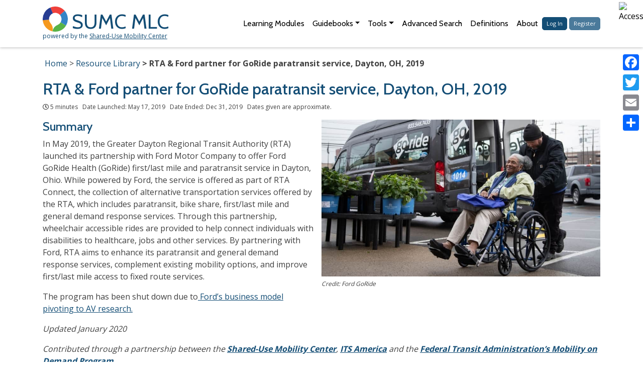

--- FILE ---
content_type: text/html; charset=UTF-8
request_url: https://learn.sharedusemobilitycenter.org/overview/rta-ford-partner-for-goride-paratransit-service-dayton-oh-2019/
body_size: 11187
content:
<!DOCTYPE html>
<html lang="en">
<head>

<meta charset="UTF-8">
<meta name="viewport" content="width=device-width, initial-scale=1" />

<!-- our own awesomesauce -->
<script>
var TEMPLATE_URL_BASE = "https:\/\/learn.sharedusemobilitycenter.org\/wp-content\/themes\/learningcenter";
</script>
<!-- load the JS/CSS for this page -->

<meta name='robots' content='index, follow, max-image-preview:large, max-snippet:-1, max-video-preview:-1' />
	<style>img:is([sizes="auto" i], [sizes^="auto," i]) { contain-intrinsic-size: 3000px 1500px }</style>
	
	<!-- This site is optimized with the Yoast SEO plugin v26.2 - https://yoast.com/wordpress/plugins/seo/ -->
	<title>RTA &amp; Ford partner for GoRide paratransit service, Dayton, OH, 2019 &#8211; SUMC Mobility Learning Center</title>
	<link rel="canonical" href="http://learn.sharedusemobilitycenter.org/overview/rta-ford-partner-for-goride-paratransit-service-dayton-oh-2019/" />
	<meta property="og:locale" content="en_US" />
	<meta property="og:type" content="article" />
	<meta property="og:title" content="RTA &amp; Ford partner for GoRide paratransit service, Dayton, OH, 2019 &#8211; SUMC Mobility Learning Center" />
	<meta property="og:description" content="In May 2019, the Greater Dayton Regional Transit Authority (RTA) launched its partnership with Ford Motor Company to offer Ford GoRide Health (GoRide) first/last mile and paratransit service in Dayton, Ohio. While powered by Ford, the service is offered as part of RTA Connect, the collection of alternative transportation services offered by the RTA, which includes paratransit, bike share, [&hellip;]" />
	<meta property="og:url" content="http://learn.sharedusemobilitycenter.org/overview/rta-ford-partner-for-goride-paratransit-service-dayton-oh-2019/" />
	<meta property="og:site_name" content="SUMC Mobility Learning Center" />
	<meta property="article:publisher" content="https://www.facebook.com/sharedusecenter" />
	<meta property="article:modified_time" content="2023-03-13T17:09:52+00:00" />
	<meta property="og:image" content="http://learn.sharedusemobilitycenter.org/wp-content/uploads/Ford-GORIDE.jpg" />
	<meta property="og:image:width" content="881" />
	<meta property="og:image:height" content="495" />
	<meta property="og:image:type" content="image/jpeg" />
	<meta name="twitter:card" content="summary_large_image" />
	<meta name="twitter:site" content="@SharedUseCntr" />
	<script type="application/ld+json" class="yoast-schema-graph">{"@context":"https://schema.org","@graph":[{"@type":"WebPage","@id":"http://learn.sharedusemobilitycenter.org/overview/rta-ford-partner-for-goride-paratransit-service-dayton-oh-2019/","url":"http://learn.sharedusemobilitycenter.org/overview/rta-ford-partner-for-goride-paratransit-service-dayton-oh-2019/","name":"RTA & Ford partner for GoRide paratransit service, Dayton, OH, 2019 &#8211; SUMC Mobility Learning Center","isPartOf":{"@id":"https://learn.sharedusemobilitycenter.org/#website"},"primaryImageOfPage":{"@id":"http://learn.sharedusemobilitycenter.org/overview/rta-ford-partner-for-goride-paratransit-service-dayton-oh-2019/#primaryimage"},"image":{"@id":"http://learn.sharedusemobilitycenter.org/overview/rta-ford-partner-for-goride-paratransit-service-dayton-oh-2019/#primaryimage"},"thumbnailUrl":"https://learn.sharedusemobilitycenter.org/wp-content/uploads/Ford-GORIDE.jpg","datePublished":"2019-07-03T19:36:42+00:00","dateModified":"2023-03-13T17:09:52+00:00","breadcrumb":{"@id":"http://learn.sharedusemobilitycenter.org/overview/rta-ford-partner-for-goride-paratransit-service-dayton-oh-2019/#breadcrumb"},"inLanguage":"en-US","potentialAction":[{"@type":"ReadAction","target":["http://learn.sharedusemobilitycenter.org/overview/rta-ford-partner-for-goride-paratransit-service-dayton-oh-2019/"]}]},{"@type":"ImageObject","inLanguage":"en-US","@id":"http://learn.sharedusemobilitycenter.org/overview/rta-ford-partner-for-goride-paratransit-service-dayton-oh-2019/#primaryimage","url":"https://learn.sharedusemobilitycenter.org/wp-content/uploads/Ford-GORIDE.jpg","contentUrl":"https://learn.sharedusemobilitycenter.org/wp-content/uploads/Ford-GORIDE.jpg","width":881,"height":495,"caption":"Credit: Ford GoRide"},{"@type":"BreadcrumbList","@id":"http://learn.sharedusemobilitycenter.org/overview/rta-ford-partner-for-goride-paratransit-service-dayton-oh-2019/#breadcrumb","itemListElement":[{"@type":"ListItem","position":1,"name":"Home","item":"https://learn.sharedusemobilitycenter.org/"},{"@type":"ListItem","position":2,"name":"Brief Overviews","item":"https://learn.sharedusemobilitycenter.org/overview/"},{"@type":"ListItem","position":3,"name":"RTA &#038; Ford partner for GoRide paratransit service, Dayton, OH, 2019"}]},{"@type":"WebSite","@id":"https://learn.sharedusemobilitycenter.org/#website","url":"https://learn.sharedusemobilitycenter.org/","name":"SUMC Mobility Learning Center","description":"Sharing knowledge about shared mobility","publisher":{"@id":"https://learn.sharedusemobilitycenter.org/#organization"},"alternateName":"SUMC MLC","potentialAction":[{"@type":"SearchAction","target":{"@type":"EntryPoint","urlTemplate":"https://learn.sharedusemobilitycenter.org/?s={search_term_string}"},"query-input":{"@type":"PropertyValueSpecification","valueRequired":true,"valueName":"search_term_string"}}],"inLanguage":"en-US"},{"@type":"Organization","@id":"https://learn.sharedusemobilitycenter.org/#organization","name":"Shared-Use Mobility Center","alternateName":"SUMC","url":"https://learn.sharedusemobilitycenter.org/","logo":{"@type":"ImageObject","inLanguage":"en-US","@id":"https://learn.sharedusemobilitycenter.org/#/schema/logo/image/","url":"https://learn.sharedusemobilitycenter.org/wp-content/uploads/SUMC-full-logo-banner-1-scaled.jpg","contentUrl":"https://learn.sharedusemobilitycenter.org/wp-content/uploads/SUMC-full-logo-banner-1-scaled.jpg","width":2560,"height":468,"caption":"Shared-Use Mobility Center"},"image":{"@id":"https://learn.sharedusemobilitycenter.org/#/schema/logo/image/"},"sameAs":["https://www.facebook.com/sharedusecenter","https://x.com/SharedUseCntr","https://www.linkedin.com/company/shared-use-mobility-center/","https://www.youtube.com/channel/UCaGpL6GCZ7ow3XG70pjz_NA","https://bsky.app/profile/sharedusecenter.bsky.social"]}]}</script>
	<!-- / Yoast SEO plugin. -->


<link rel='dns-prefetch' href='//cdnjs.cloudflare.com' />
<link rel='dns-prefetch' href='//maxcdn.bootstrapcdn.com' />
<link rel='dns-prefetch' href='//static.addtoany.com' />
<link rel='dns-prefetch' href='//use.fontawesome.com' />
<link rel='stylesheet' id='bootstrap-core-css' href='https://maxcdn.bootstrapcdn.com/bootstrap/4.0.0/css/bootstrap.min.css?ver=6.8.3' type='text/css' media='all' />
<link rel='stylesheet' id='fontawesome-css' href='https://use.fontawesome.com/releases/v5.0.13/css/all.css?ver=6.8.3' type='text/css' media='all' />
<link rel='stylesheet' id='sitewide-css' href='https://learn.sharedusemobilitycenter.org/wp-content/themes/learningcenter/sitewide.css?ver=6.8.3' type='text/css' media='all' />
<link rel='stylesheet' id='wp-block-library-css' href='https://learn.sharedusemobilitycenter.org/wp-includes/css/dist/block-library/style.min.css?ver=6.8.3' type='text/css' media='all' />
<style id='classic-theme-styles-inline-css' type='text/css'>
/*! This file is auto-generated */
.wp-block-button__link{color:#fff;background-color:#32373c;border-radius:9999px;box-shadow:none;text-decoration:none;padding:calc(.667em + 2px) calc(1.333em + 2px);font-size:1.125em}.wp-block-file__button{background:#32373c;color:#fff;text-decoration:none}
</style>
<style id='global-styles-inline-css' type='text/css'>
:root{--wp--preset--aspect-ratio--square: 1;--wp--preset--aspect-ratio--4-3: 4/3;--wp--preset--aspect-ratio--3-4: 3/4;--wp--preset--aspect-ratio--3-2: 3/2;--wp--preset--aspect-ratio--2-3: 2/3;--wp--preset--aspect-ratio--16-9: 16/9;--wp--preset--aspect-ratio--9-16: 9/16;--wp--preset--color--black: #000000;--wp--preset--color--cyan-bluish-gray: #abb8c3;--wp--preset--color--white: #ffffff;--wp--preset--color--pale-pink: #f78da7;--wp--preset--color--vivid-red: #cf2e2e;--wp--preset--color--luminous-vivid-orange: #ff6900;--wp--preset--color--luminous-vivid-amber: #fcb900;--wp--preset--color--light-green-cyan: #7bdcb5;--wp--preset--color--vivid-green-cyan: #00d084;--wp--preset--color--pale-cyan-blue: #8ed1fc;--wp--preset--color--vivid-cyan-blue: #0693e3;--wp--preset--color--vivid-purple: #9b51e0;--wp--preset--gradient--vivid-cyan-blue-to-vivid-purple: linear-gradient(135deg,rgba(6,147,227,1) 0%,rgb(155,81,224) 100%);--wp--preset--gradient--light-green-cyan-to-vivid-green-cyan: linear-gradient(135deg,rgb(122,220,180) 0%,rgb(0,208,130) 100%);--wp--preset--gradient--luminous-vivid-amber-to-luminous-vivid-orange: linear-gradient(135deg,rgba(252,185,0,1) 0%,rgba(255,105,0,1) 100%);--wp--preset--gradient--luminous-vivid-orange-to-vivid-red: linear-gradient(135deg,rgba(255,105,0,1) 0%,rgb(207,46,46) 100%);--wp--preset--gradient--very-light-gray-to-cyan-bluish-gray: linear-gradient(135deg,rgb(238,238,238) 0%,rgb(169,184,195) 100%);--wp--preset--gradient--cool-to-warm-spectrum: linear-gradient(135deg,rgb(74,234,220) 0%,rgb(151,120,209) 20%,rgb(207,42,186) 40%,rgb(238,44,130) 60%,rgb(251,105,98) 80%,rgb(254,248,76) 100%);--wp--preset--gradient--blush-light-purple: linear-gradient(135deg,rgb(255,206,236) 0%,rgb(152,150,240) 100%);--wp--preset--gradient--blush-bordeaux: linear-gradient(135deg,rgb(254,205,165) 0%,rgb(254,45,45) 50%,rgb(107,0,62) 100%);--wp--preset--gradient--luminous-dusk: linear-gradient(135deg,rgb(255,203,112) 0%,rgb(199,81,192) 50%,rgb(65,88,208) 100%);--wp--preset--gradient--pale-ocean: linear-gradient(135deg,rgb(255,245,203) 0%,rgb(182,227,212) 50%,rgb(51,167,181) 100%);--wp--preset--gradient--electric-grass: linear-gradient(135deg,rgb(202,248,128) 0%,rgb(113,206,126) 100%);--wp--preset--gradient--midnight: linear-gradient(135deg,rgb(2,3,129) 0%,rgb(40,116,252) 100%);--wp--preset--font-size--small: 13px;--wp--preset--font-size--medium: 20px;--wp--preset--font-size--large: 36px;--wp--preset--font-size--x-large: 42px;--wp--preset--spacing--20: 0.44rem;--wp--preset--spacing--30: 0.67rem;--wp--preset--spacing--40: 1rem;--wp--preset--spacing--50: 1.5rem;--wp--preset--spacing--60: 2.25rem;--wp--preset--spacing--70: 3.38rem;--wp--preset--spacing--80: 5.06rem;--wp--preset--shadow--natural: 6px 6px 9px rgba(0, 0, 0, 0.2);--wp--preset--shadow--deep: 12px 12px 50px rgba(0, 0, 0, 0.4);--wp--preset--shadow--sharp: 6px 6px 0px rgba(0, 0, 0, 0.2);--wp--preset--shadow--outlined: 6px 6px 0px -3px rgba(255, 255, 255, 1), 6px 6px rgba(0, 0, 0, 1);--wp--preset--shadow--crisp: 6px 6px 0px rgba(0, 0, 0, 1);}:where(.is-layout-flex){gap: 0.5em;}:where(.is-layout-grid){gap: 0.5em;}body .is-layout-flex{display: flex;}.is-layout-flex{flex-wrap: wrap;align-items: center;}.is-layout-flex > :is(*, div){margin: 0;}body .is-layout-grid{display: grid;}.is-layout-grid > :is(*, div){margin: 0;}:where(.wp-block-columns.is-layout-flex){gap: 2em;}:where(.wp-block-columns.is-layout-grid){gap: 2em;}:where(.wp-block-post-template.is-layout-flex){gap: 1.25em;}:where(.wp-block-post-template.is-layout-grid){gap: 1.25em;}.has-black-color{color: var(--wp--preset--color--black) !important;}.has-cyan-bluish-gray-color{color: var(--wp--preset--color--cyan-bluish-gray) !important;}.has-white-color{color: var(--wp--preset--color--white) !important;}.has-pale-pink-color{color: var(--wp--preset--color--pale-pink) !important;}.has-vivid-red-color{color: var(--wp--preset--color--vivid-red) !important;}.has-luminous-vivid-orange-color{color: var(--wp--preset--color--luminous-vivid-orange) !important;}.has-luminous-vivid-amber-color{color: var(--wp--preset--color--luminous-vivid-amber) !important;}.has-light-green-cyan-color{color: var(--wp--preset--color--light-green-cyan) !important;}.has-vivid-green-cyan-color{color: var(--wp--preset--color--vivid-green-cyan) !important;}.has-pale-cyan-blue-color{color: var(--wp--preset--color--pale-cyan-blue) !important;}.has-vivid-cyan-blue-color{color: var(--wp--preset--color--vivid-cyan-blue) !important;}.has-vivid-purple-color{color: var(--wp--preset--color--vivid-purple) !important;}.has-black-background-color{background-color: var(--wp--preset--color--black) !important;}.has-cyan-bluish-gray-background-color{background-color: var(--wp--preset--color--cyan-bluish-gray) !important;}.has-white-background-color{background-color: var(--wp--preset--color--white) !important;}.has-pale-pink-background-color{background-color: var(--wp--preset--color--pale-pink) !important;}.has-vivid-red-background-color{background-color: var(--wp--preset--color--vivid-red) !important;}.has-luminous-vivid-orange-background-color{background-color: var(--wp--preset--color--luminous-vivid-orange) !important;}.has-luminous-vivid-amber-background-color{background-color: var(--wp--preset--color--luminous-vivid-amber) !important;}.has-light-green-cyan-background-color{background-color: var(--wp--preset--color--light-green-cyan) !important;}.has-vivid-green-cyan-background-color{background-color: var(--wp--preset--color--vivid-green-cyan) !important;}.has-pale-cyan-blue-background-color{background-color: var(--wp--preset--color--pale-cyan-blue) !important;}.has-vivid-cyan-blue-background-color{background-color: var(--wp--preset--color--vivid-cyan-blue) !important;}.has-vivid-purple-background-color{background-color: var(--wp--preset--color--vivid-purple) !important;}.has-black-border-color{border-color: var(--wp--preset--color--black) !important;}.has-cyan-bluish-gray-border-color{border-color: var(--wp--preset--color--cyan-bluish-gray) !important;}.has-white-border-color{border-color: var(--wp--preset--color--white) !important;}.has-pale-pink-border-color{border-color: var(--wp--preset--color--pale-pink) !important;}.has-vivid-red-border-color{border-color: var(--wp--preset--color--vivid-red) !important;}.has-luminous-vivid-orange-border-color{border-color: var(--wp--preset--color--luminous-vivid-orange) !important;}.has-luminous-vivid-amber-border-color{border-color: var(--wp--preset--color--luminous-vivid-amber) !important;}.has-light-green-cyan-border-color{border-color: var(--wp--preset--color--light-green-cyan) !important;}.has-vivid-green-cyan-border-color{border-color: var(--wp--preset--color--vivid-green-cyan) !important;}.has-pale-cyan-blue-border-color{border-color: var(--wp--preset--color--pale-cyan-blue) !important;}.has-vivid-cyan-blue-border-color{border-color: var(--wp--preset--color--vivid-cyan-blue) !important;}.has-vivid-purple-border-color{border-color: var(--wp--preset--color--vivid-purple) !important;}.has-vivid-cyan-blue-to-vivid-purple-gradient-background{background: var(--wp--preset--gradient--vivid-cyan-blue-to-vivid-purple) !important;}.has-light-green-cyan-to-vivid-green-cyan-gradient-background{background: var(--wp--preset--gradient--light-green-cyan-to-vivid-green-cyan) !important;}.has-luminous-vivid-amber-to-luminous-vivid-orange-gradient-background{background: var(--wp--preset--gradient--luminous-vivid-amber-to-luminous-vivid-orange) !important;}.has-luminous-vivid-orange-to-vivid-red-gradient-background{background: var(--wp--preset--gradient--luminous-vivid-orange-to-vivid-red) !important;}.has-very-light-gray-to-cyan-bluish-gray-gradient-background{background: var(--wp--preset--gradient--very-light-gray-to-cyan-bluish-gray) !important;}.has-cool-to-warm-spectrum-gradient-background{background: var(--wp--preset--gradient--cool-to-warm-spectrum) !important;}.has-blush-light-purple-gradient-background{background: var(--wp--preset--gradient--blush-light-purple) !important;}.has-blush-bordeaux-gradient-background{background: var(--wp--preset--gradient--blush-bordeaux) !important;}.has-luminous-dusk-gradient-background{background: var(--wp--preset--gradient--luminous-dusk) !important;}.has-pale-ocean-gradient-background{background: var(--wp--preset--gradient--pale-ocean) !important;}.has-electric-grass-gradient-background{background: var(--wp--preset--gradient--electric-grass) !important;}.has-midnight-gradient-background{background: var(--wp--preset--gradient--midnight) !important;}.has-small-font-size{font-size: var(--wp--preset--font-size--small) !important;}.has-medium-font-size{font-size: var(--wp--preset--font-size--medium) !important;}.has-large-font-size{font-size: var(--wp--preset--font-size--large) !important;}.has-x-large-font-size{font-size: var(--wp--preset--font-size--x-large) !important;}
:where(.wp-block-post-template.is-layout-flex){gap: 1.25em;}:where(.wp-block-post-template.is-layout-grid){gap: 1.25em;}
:where(.wp-block-columns.is-layout-flex){gap: 2em;}:where(.wp-block-columns.is-layout-grid){gap: 2em;}
:root :where(.wp-block-pullquote){font-size: 1.5em;line-height: 1.6;}
</style>
<link rel='stylesheet' id='wpah-front-styles-css' href='https://learn.sharedusemobilitycenter.org/wp-content/plugins/wp-accessibility-helper/assets/css/wp-accessibility-helper.min.css?ver=0.5.9.4' type='text/css' media='all' />
<link rel='stylesheet' id='addtoany-css' href='https://learn.sharedusemobilitycenter.org/wp-content/plugins/add-to-any/addtoany.min.css?ver=1.16' type='text/css' media='all' />
<style id='addtoany-inline-css' type='text/css'>
@media screen and (max-width:767px){
.a2a_floating_style.a2a_vertical_style{display:none;}
}
</style>
<script type="text/javascript" src="https://learn.sharedusemobilitycenter.org/wp-includes/js/jquery/jquery.min.js?ver=3.7.1" id="jquery-core-js"></script>
<script type="text/javascript" src="https://learn.sharedusemobilitycenter.org/wp-includes/js/jquery/jquery-migrate.min.js?ver=3.4.1" id="jquery-migrate-js"></script>
<script type="text/javascript" id="jquery-js-after">
/* <![CDATA[ */
var $ = jQuery;
/* ]]> */
</script>
<script type="text/javascript" src="https://cdnjs.cloudflare.com/ajax/libs/popper.js/1.12.9/umd/popper.min.js?ver=6.8.3" id="bootstrap-popper-js"></script>
<script type="text/javascript" src="https://maxcdn.bootstrapcdn.com/bootstrap/4.0.0/js/bootstrap.min.js?ver=6.8.3" id="bootstrap-core-js"></script>
<script type="text/javascript" src="https://cdnjs.cloudflare.com/ajax/libs/jquery.cycle2/2.1.6/jquery.cycle2.min.js?ver=6.8.3" id="cycle2-core-js"></script>
<script type="text/javascript" src="https://cdnjs.cloudflare.com/ajax/libs/jquery.cycle2/2.1.6/jquery.cycle2.carousel.js?ver=6.8.3" id="cycle2-carousel-js"></script>
<script type="text/javascript" src="https://learn.sharedusemobilitycenter.org/wp-content/themes/learningcenter/sitewide.js?ver=6.8.3" id="sitewide-js"></script>
<script type="text/javascript" id="addtoany-core-js-before">
/* <![CDATA[ */
window.a2a_config=window.a2a_config||{};a2a_config.callbacks=[];a2a_config.overlays=[];a2a_config.templates={};
/* ]]> */
</script>
<script type="text/javascript" defer src="https://static.addtoany.com/menu/page.js" id="addtoany-core-js"></script>
<script type="text/javascript" defer src="https://learn.sharedusemobilitycenter.org/wp-content/plugins/add-to-any/addtoany.min.js?ver=1.1" id="addtoany-jquery-js"></script>
<script>(()=>{var o=[],i={};["on","off","toggle","show"].forEach((l=>{i[l]=function(){o.push([l,arguments])}})),window.Boxzilla=i,window.boxzilla_queue=o})();</script><link rel="icon" href="https://learn.sharedusemobilitycenter.org/wp-content/uploads/sumc-new-favicon.png" sizes="32x32" />
<link rel="icon" href="https://learn.sharedusemobilitycenter.org/wp-content/uploads/sumc-new-favicon.png" sizes="192x192" />
<link rel="apple-touch-icon" href="https://learn.sharedusemobilitycenter.org/wp-content/uploads/sumc-new-favicon.png" />
<meta name="msapplication-TileImage" content="https://learn.sharedusemobilitycenter.org/wp-content/uploads/sumc-new-favicon.png" />
</head>
<body class="wp-singular overview-template-default single single-overview postid-8368 wp-theme-learningcenter user-registration-page ur-settings-sidebar-show safari iphone linux wp-accessibility-helper accessibility-contrast_mode_on wah_fstype_rem accessibility-underline-setup accessibility-location-right">


<div id="skip-navigation">
      <a href="#main-content-start" tabindex="0" area-label="Skip to main content">Skip to Main Content</a>
      <a href="/sitemap/" tabindex="0" area-label="Go to site map">Site Map</a>
</div>


<nav class="navbar navbar-expand-xl navbar-light mb-3">
    <div class="container">
        <div class="navbar-brand">
            <a href="/"><img src="https://learn.sharedusemobilitycenter.org/wp-content/themes/learningcenter/logo.svg" alt="SUMC Logo" /><span>SUMC MLC</span></a>
            <br/>
            powered by the <a href="https://sharedusemobilitycenter.org/">Shared-Use Mobility Center</a>
        </div>
        <button class="navbar-toggler" type="button" data-toggle="collapse" data-target="#navbar-content" aria-controls="navbar-content" aria-expanded="false" aria-label="Toggle navigation"><span class="navbar-toggler-icon"></span></button>

        <div id="navbar-content" class="collapse navbar-collapse"><ul id="menu-top-menu" class="navbar-nav ml-auto" itemscope itemtype="http://www.schema.org/SiteNavigationElement"><li  id="menu-item-11992" class="menu-item menu-item-type-custom menu-item-object-custom menu-item-11992 nav-item"><a class="nav-link"itemprop="url" href="/modules/" class="nav-link"><span itemprop="name">Learning Modules</span></a></li>
<li  id="menu-item-14769" class="menu-item menu-item-type-post_type menu-item-object-page menu-item-has-children dropdown menu-item-14769 nav-item"><a class="nav-link"href="#" data-toggle="dropdown" aria-expanded="false" class="dropdown-toggle nav-link" id="menu-item-dropdown-14769"><span itemprop="name">Guidebooks</span></a>
<ul class="dropdown-menu" aria-labelledby="menu-item-dropdown-14769">
	<li  id="menu-item-14454" class="menu-item menu-item-type-post_type menu-item-object-page menu-item-14454 nav-item"><a class="nav-link"itemprop="url" href="https://learn.sharedusemobilitycenter.org/tools/guidebook-for-establishing-a-transportation-focused-community-advisory-board/" class="dropdown-item"><span itemprop="name">Community Advisory Board Guidebook</span></a></li>
	<li  id="menu-item-14074" class="menu-item menu-item-type-custom menu-item-object-custom menu-item-14074 nav-item"><a class="nav-link"itemprop="url" href="https://learn.sharedusemobilitycenter.org/casestudy/connecting-community-transportation-the-transactional-data-specification/" class="dropdown-item"><span itemprop="name">Connecting Community Transportation</span></a></li>
	<li  id="menu-item-12412" class="menu-item menu-item-type-post_type menu-item-object-page menu-item-12412 nav-item"><a class="nav-link"itemprop="url" href="https://learn.sharedusemobilitycenter.org/tools/mobility-innovation/" class="dropdown-item"><span itemprop="name">A Guidebook for Mobility Innovation</span></a></li>
	<li  id="menu-item-14774" class="menu-item menu-item-type-custom menu-item-object-custom menu-item-14774 nav-item"><a class="nav-link"itemprop="url" href="https://learn.sharedusemobilitycenter.org/casestudy/mobility-interoperability-logic-model-summary/" class="dropdown-item"><span itemprop="name">Interoperability Logic Model</span></a></li>
</ul>
</li>
<li  id="menu-item-11986" class="menu-item menu-item-type-post_type menu-item-object-page menu-item-has-children dropdown menu-item-11986 nav-item"><a class="nav-link"href="#" data-toggle="dropdown" aria-expanded="false" class="dropdown-toggle nav-link" id="menu-item-dropdown-11986"><span itemprop="name">Tools</span></a>
<ul class="dropdown-menu" aria-labelledby="menu-item-dropdown-11986">
	<li  id="menu-item-11988" class="menu-item menu-item-type-post_type menu-item-object-page menu-item-11988 nav-item"><a class="nav-link"itemprop="url" href="https://learn.sharedusemobilitycenter.org/benefitcalculator/" class="dropdown-item"><span itemprop="name">Benefits Calculator</span></a></li>
	<li  id="menu-item-7921" class="menu-item menu-item-type-custom menu-item-object-custom menu-item-7921 nav-item"><a class="nav-link"itemprop="url" href="/metro/" class="dropdown-item"><span itemprop="name">Metro Profiles</span></a></li>
	<li  id="menu-item-11987" class="menu-item menu-item-type-post_type menu-item-object-page menu-item-11987 nav-item"><a class="nav-link"itemprop="url" href="https://learn.sharedusemobilitycenter.org/atlas/" class="dropdown-item"><span itemprop="name">Micromobility Policy Atlas</span></a></li>
	<li  id="menu-item-12483" class="menu-item menu-item-type-post_type menu-item-object-page menu-item-12483 nav-item"><a class="nav-link"itemprop="url" href="https://learn.sharedusemobilitycenter.org/mod-directory/" class="dropdown-item"><span itemprop="name">Shared Mobility Directory</span></a></li>
</ul>
</li>
<li  id="menu-item-11989" class="menu-item menu-item-type-post_type menu-item-object-page menu-item-11989 nav-item"><a class="nav-link"itemprop="url" href="https://learn.sharedusemobilitycenter.org/search/" class="nav-link"><span itemprop="name">Advanced Search</span></a></li>
<li  id="menu-item-6637" class="menu-item menu-item-type-post_type menu-item-object-page menu-item-6637 nav-item"><a class="nav-link"itemprop="url" href="https://learn.sharedusemobilitycenter.org/definitions/" class="nav-link"><span itemprop="name">Definitions</span></a></li>
<li  id="menu-item-6612" class="menu-item menu-item-type-post_type menu-item-object-page menu-item-6612 nav-item"><a class="nav-link"itemprop="url" href="https://learn.sharedusemobilitycenter.org/about/" class="nav-link"><span itemprop="name">About</span></a></li>
<li><a class="nav-link"href="/login/" class="btn btn-xsm btn-primary">Log In</a> <a class="nav-link"href="/register/" class="btn btn-xsm btn-secondary">Register</a></li></ul></div>    </div>
</nav>

<!-- load the JS/CSS for this single -->

<div class="container posting-details-page">
	<nav aria-label="Breadcrumb" class="breadcrumb py-1">
<ol>
<li><a href="/">Home</a></li>
<li><a href="/resource-library/">Resource Library</a></li>
<li aria-current="page"><span>RTA &#038; Ford partner for GoRide paratransit service, Dayton, OH, 2019</span></li>
</ol>
</nav>

	<h1 class="header" id="main-content-start">RTA &#038; Ford partner for GoRide paratransit service, Dayton, OH, 2019</h1>

        <p class="small">
        <span class="far fa-clock"></span> 5 minutes &nbsp;                 Date Launched: May 17, 2019 &nbsp;         Date Ended: Dec 31, 2019 &nbsp; 		Dates given are approximate. &nbsp; 		    </p>
    

	<section class="clearfix mb-4 pb-4 border-bottom border-gray">
        				<div class="featured-image">
		    <img width="881" height="495" src="https://learn.sharedusemobilitycenter.org/wp-content/uploads/Ford-GORIDE.jpg" class="img-fluid wp-post-image" alt="Photo of an elderly woman in a wheelchair near a Ford GORIDE van" decoding="async" fetchpriority="high" srcset="https://learn.sharedusemobilitycenter.org/wp-content/uploads/Ford-GORIDE.jpg 881w, https://learn.sharedusemobilitycenter.org/wp-content/uploads/Ford-GORIDE-300x169.jpg 300w, https://learn.sharedusemobilitycenter.org/wp-content/uploads/Ford-GORIDE-768x432.jpg 768w" sizes="(max-width: 881px) 100vw, 881px" />
	        	        <div class="featured-image-caption">Credit: Ford GoRide</div>
	        	    </div>
		        
        		<h2>Summary</h2>
        		<div class="showlinks">
		    <p>In May 2019, the Greater Dayton Regional Transit Authority (RTA) launched its partnership with Ford Motor Company to offer Ford GoRide Health (GoRide) first/last mile and paratransit service in Dayton, Ohio. While powered by Ford, the service is offered as part of RTA Connect, the collection of alternative transportation services offered by the RTA, which includes paratransit, bike share, first/last mile and general demand response services. Through this partnership, wheelchair accessible rides are provided to help connect individuals with disabilities to healthcare, jobs and other services. By partnering with Ford, RTA aims to enhance its paratransit and general demand response services, complement existing mobility options, and improve first/last mile access to fixed route services.</p>
<p>The program has been shut down due to<a href="https://techcrunch.com/2019/12/03/ford-to-shut-down-goride-health-service-and-pivot-to-av-research/"> Ford’s business model pivoting to AV research.</a></p>
<p><em>Updated January 2020</em></p>
<p><em>Contributed through a partnership between the </em><a href="http://sharedusemobilitycenter.org/"><strong><em>Shared-Use Mobility Center</em></strong></a><em>, <strong><a href="https://www.itsa.org/">ITS America</a></strong></em><em> and the </em><a href="https://www.transit.dot.gov/research-innovation/mobility-demand-mod-sandbox-program.html"><strong><em>Federal Transit Administration’s Mobility on Demand Program</em></strong></a><em>. </em></p>
		</div>
	</section>


    	    

    	    

    		<section class="mb-4 pb-4 border-bottom border-gray showlinks">
		<h2>References</h2>
		<ul class="m-0">
									<li><a target="_blank" href="http://www.i-riderta.org/news/greater-dayton-rta-to-partner-with-ford-to-expand-services">Greater Dayton RTA to partner with Ford to expand services</a></li>
									<li><a target="_blank" href="https://media.ford.com/content/fordmedia/fna/us/en/news/2019/05/07/ford-goride-health-expands-nationally.html">FORD GORIDE HEALTH EXPANDS NATIONALLY, LAUNCHES FIRST PUBLIC SERVICE</a></li>
					</ul>
	</section>
	    

    	    

    	<section class="mb-4 pb-4 border-bottom border-gray">
		<h2>Tags</h2>

                <div class="row py-2 tags-buttons-row">
            <div class="col-12 col-sm-3 col-md-3 col-lg-2">
                Topics:
            </div>
            <div class="col pb-3">
                                    <a class="btn btn-white round-corners-round fs-medium mb-1" href="/search/?topics=419">Accessibility</a>
                                    <a class="btn btn-white round-corners-round fs-medium mb-1" href="/search/?topics=590">Demand Response</a>
                                    <a class="btn btn-white round-corners-round fs-medium mb-1" href="/search/?topics=307">Partnerships</a>
                                    <a class="btn btn-white round-corners-round fs-medium mb-1" href="/search/?topics=477">Pilot Projects</a>
                                    <a class="btn btn-white round-corners-round fs-medium mb-1" href="/search/?topics=560">Wheelchair Accessible Vehicles (WAV)</a>
                            </div>
        </div>
        
                <div class="row py-2 tags-buttons-row">
            <div class="col-12 col-sm-3 col-md-3 col-lg-2">
                Modes:
            </div>
            <div class="col pb-3">
                                    <a class="btn btn-white round-corners-round fs-medium mb-1" href="/search/?modes=559">Paratransit</a>
                            </div>
        </div>
        
                <div class="row py-2 tags-buttons-row">
            <div class="col-12 col-sm-3 col-md-3 col-lg-2">
                Document Types:
            </div>
            <div class="col pb-3">
                                    <a class="btn btn-white round-corners-round fs-medium mb-1" href="/search/?doctypes=544">News</a>
                                    <a class="btn btn-white round-corners-round fs-medium mb-1" href="/search/?doctypes=516">Public-Private Partnership</a>
                            </div>
        </div>
        
                <div class="row py-2 tags-buttons-row">
            <div class="col-12 col-sm-3 col-md-3 col-lg-2">
                Partners:
            </div>
            <div class="col pb-3">
                                    <a class="btn btn-white round-corners-round fs-medium mb-1" href="/search/?partners=546">Shared Mobility Private Operator</a>
                                    <a class="btn btn-white round-corners-round fs-medium mb-1" href="/search/?partners=530">Transit Agency or Authority</a>
                            </div>
        </div>
        
                <div class="row py-2 tags-buttons-row">
            <div class="col-12 col-sm-3 col-md-3 col-lg-2">
                Geographies:
            </div>
            <div class="col pb-3">
                                    <a class="btn btn-white round-corners-round fs-medium mb-1" href="/search/?geographies=614">Urban</a>
                            </div>
        </div>
        
                <div class="row py-2 tags-buttons-row">
            <div class="col-12 col-sm-3 col-md-3 col-lg-2">
                Locations:
            </div>
            <div class="col pb-3">
                                    <span class="text-darkblue px-2 py-1 mb-1 d-inline-block nowrap">Dayton, OH</span>
                            </div>
        </div>
        	</section>
    

    			<section class="mb-5">
			<h2>Related Items</h2>
			<div class="cycle-slideshow cycle-slideshow-texttiles" id="carousel-relatedpolicies" data-cycle-slides="> div" data-cycle-fx="carousel" data-cycle-auto-height="calc" data-cycle-next="#carousel-relatedpolicies-next" data-cycle-prev="#carousel-relatedpolicies-prev" data-cycle-swipe="true" data-cycle-timeout="0" data-cycle-allow-wrap="false">
    <div class="cycle-slide">
        <div class="article-tile h-100">
            <a href="https://learn.sharedusemobilitycenter.org/overview/rta-connect-greater-dayton-ohio-2017/" class="d-block mb-3">RTA Connect, Greater Dayton, Ohio, 2017</a>
            <p class="small">Jun 4, 2017</p>
            <div class="article-tile-readingtime small" aria-label="Reading time" title="Reading time"><span class="far fa-clock"></span> 5 minutes</div>
            <div class="article-tile-flags">
                <span class="fa fa-star article-tile-flag-keypolicy text-lightgray" title="This is a key policy."></span> <span class="fa fa-play-circle article-tile-flag-multimedia text-lightgray"></span>
            </div>
        </div>
    </div>
    <div class="cycle-slide">
        <div class="article-tile h-100">
            <a href="https://learn.sharedusemobilitycenter.org/overview/mbta-and-lyft-partner-for-nearby-transit-feature-boston-massachusetts-2019/" class="d-block mb-3">MBTA and Lyft Partner for "Nearby Transit" Feature, Boston, Massachusetts, 2019</a>
            <p class="small">Feb 20, 2019</p>
            <div class="article-tile-readingtime small" aria-label="Reading time" title="Reading time"><span class="far fa-clock"></span> 5 minutes</div>
            <div class="article-tile-flags">
                <span class="fa fa-star article-tile-flag-keypolicy text-lightgray" title="This is a key policy."></span> <span class="fa fa-play-circle article-tile-flag-multimedia text-lightgray"></span>
            </div>
        </div>
    </div>
    <div class="cycle-slide">
        <div class="article-tile h-100">
            <a href="https://learn.sharedusemobilitycenter.org/overview/direct-connect-what-the-first-transit-tnc-partnership-can-teach-us-pinellas-county-fl-2019/" class="d-block mb-3">When Uber Replaces the Bus: Learning from the Pinellas Suncoast Transit ...</a>
            <p class="small">Jun 13, 2019</p>
            <div class="article-tile-readingtime small" aria-label="Reading time" title="Reading time"><span class="far fa-clock"></span> 5 minutes</div>
            <div class="article-tile-flags">
                <span class="fa fa-star article-tile-flag-keypolicy text-lightgray" title="This is a key policy."></span> <span class="fa fa-play-circle article-tile-flag-multimedia text-lightgray"></span>
            </div>
        </div>
    </div>
</div>
<div class="cycle-buttons">
    <a class="cycle-prev" href="javascript:void(0);" id="carousel-relatedpolicies-prev" aria-label="Visual carousel slider, previous image"><i class="fa fa-chevron-left"></i></a>
    <a class="cycle-next" href="javascript:void(0);" id="carousel-relatedpolicies-next" aria-label="Visual carousel slider, next image"><i class="fa fa-chevron-right"></i></a>
</div>		</section>
	    </div>



    <div class="footer mt-5">
        <div class="container">
        <div class="row">
            <div class="col-sm-9 col-md-10 left">
                The Learning Center is a resource of the <a href="https://sharedusemobilitycenter.org" target="_blank" rel="noopener nofollow noreferrer">Shared-Use Mobility Center</a>,
                a public-interest organization dedicated to equitable, affordable, and sustainable mobility.
                Copyright 2022. Licensed under <a href="https://creativecommons.org/licenses/by-nc-sa/4.0/legalcode" target="_blank" rel="noopener nofollow noreferrer">Creative Commons CC BY-NC-SA</a>.
                Site by <a href="https://www.greeninfo.org/" target="_blank" rel="noopener nofollow noreferrer">GreenInfo Network</a>.
            </div>
            <div class="col-sm-3 col-md-2 right">
                <a class="social" target="_blank" href="https://twitter.com/SharedUseCntr" aria-label="SUMC on Twitter"><i class="fab fa-twitter"></i></a>
                <a class="social" target="_blank" href="https://www.facebook.com/sharedusecenter" aria-label="SUMC on Facebook"><i class="fab fa-facebook-f"></i></a>
                <a class="social" target="_blank" href="https://www.flickr.com/photos/127558613@N04/" aria-label="SUMC Photos on Flickr"><i class="fab fa-flickr"></i></a>
            </div>
        </div>
    </div>

    <script async src="https://www.googletagmanager.com/gtag/js?id=G-SVGYD44346"></script>
    <script>
    window.dataLayer = window.dataLayer || [];
    function gtag(){dataLayer.push(arguments);}
    gtag('js', new Date());
    gtag('config', 'G-SVGYD44346');
    </script>

    <!-- Wordpress's own footer scripts etc -->
    <script type="speculationrules">
{"prefetch":[{"source":"document","where":{"and":[{"href_matches":"\/*"},{"not":{"href_matches":["\/wp-*.php","\/wp-admin\/*","\/wp-content\/uploads\/*","\/wp-content\/*","\/wp-content\/plugins\/*","\/wp-content\/themes\/learningcenter\/*","\/*\\?(.+)"]}},{"not":{"selector_matches":"a[rel~=\"nofollow\"]"}},{"not":{"selector_matches":".no-prefetch, .no-prefetch a"}}]},"eagerness":"conservative"}]}
</script>
<div class="a2a_kit a2a_kit_size_32 a2a_floating_style a2a_vertical_style" style="right:0px;top:100px;background-color:transparent"><a class="a2a_button_facebook" href="https://www.addtoany.com/add_to/facebook?linkurl=https%3A%2F%2Flearn.sharedusemobilitycenter.org%2Foverview%2Frta-ford-partner-for-goride-paratransit-service-dayton-oh-2019%2F&amp;linkname=RTA%20%26amp%3B%20Ford%20partner%20for%20GoRide%20paratransit%20service%2C%20Dayton%2C%20OH%2C%202019%20%26%238211%3B%20SUMC%20Mobility%20Learning%20Center" title="Facebook" rel="nofollow noopener" target="_blank"></a><a class="a2a_button_twitter" href="https://www.addtoany.com/add_to/twitter?linkurl=https%3A%2F%2Flearn.sharedusemobilitycenter.org%2Foverview%2Frta-ford-partner-for-goride-paratransit-service-dayton-oh-2019%2F&amp;linkname=RTA%20%26amp%3B%20Ford%20partner%20for%20GoRide%20paratransit%20service%2C%20Dayton%2C%20OH%2C%202019%20%26%238211%3B%20SUMC%20Mobility%20Learning%20Center" title="Twitter" rel="nofollow noopener" target="_blank"></a><a class="a2a_button_email" href="https://www.addtoany.com/add_to/email?linkurl=https%3A%2F%2Flearn.sharedusemobilitycenter.org%2Foverview%2Frta-ford-partner-for-goride-paratransit-service-dayton-oh-2019%2F&amp;linkname=RTA%20%26amp%3B%20Ford%20partner%20for%20GoRide%20paratransit%20service%2C%20Dayton%2C%20OH%2C%202019%20%26%238211%3B%20SUMC%20Mobility%20Learning%20Center" title="Email" rel="nofollow noopener" target="_blank"></a><a class="a2a_dd addtoany_share_save addtoany_share" href="https://www.addtoany.com/share"></a></div>

<div id="wp_access_helper_container" class="accessability_container light_theme">
	<!-- WP Accessibility Helper (WAH) - https://wordpress.org/plugins/wp-accessibility-helper/ -->
	<!-- Official plugin website - https://accessibility-helper.co.il -->
		<button type="button" class="wahout aicon_link"
		accesskey="z"
		aria-label="Accessibility Helper sidebar"
		title="Accessibility Helper sidebar">
		<img src="https://live-sumclearningcenter.pantheonsite.io/wp-content/uploads/AccessibilityIcon2.png"
			alt="Accessibility" class="aicon_image" />
	</button>


	<div id="access_container" aria-hidden="true">
		<button tabindex="-1" type="button" class="close_container wahout"
			accesskey="x"
			aria-label="Close"
			title="Close">
			Close		</button>

		<div class="access_container_inner">
			<div class="a_module wah_font_resize">

            <div class="a_module_title">Font Resize</div>

            <div class="a_module_exe font_resizer">

                <button type="button" class="wah-action-button smaller wahout" title="smaller font size" aria-label="smaller font size">A-</button>

                <button type="button" class="wah-action-button larger wahout" title="larger font size" aria-label="larger font size">A+</button>

            </div>

        </div><div class="a_module wah_contrast_trigger">

                <div class="a_module_title">Contrast</div>

                <div class="a_module_exe">

                    <button type="button" id="contrast_trigger" class="contrast_trigger wah-action-button wahout wah-call-contrast-trigger" title="Contrast">Choose color</button>

                    <div class="color_selector" aria-hidden="true">

                        <button type="button" class="convar black wahout" data-bgcolor="#000" data-color="#FFF" title="black">black</button>

                        <button type="button" class="convar white wahout" data-bgcolor="#FFF" data-color="#000" title="white">white</button>

                        <button type="button" class="convar green wahout" data-bgcolor="#00FF21" data-color="#000" title="green">green</button>

                        <button type="button" class="convar blue wahout" data-bgcolor="#0FF" data-color="#000" title="blue">blue</button>

                        <button type="button" class="convar red wahout" data-bgcolor="#F00" data-color="#000" title="red">red</button>

                        <button type="button" class="convar orange wahout" data-bgcolor="#FF6A00" data-color="#000" title="orange">orange</button>

                        <button type="button" class="convar yellow wahout" data-bgcolor="#FFD800" data-color="#000" title="yellow">yellow</button>

                        <button type="button" class="convar navi wahout" data-bgcolor="#B200FF" data-color="#000" title="navi">navi</button>

                    </div>

                </div>

            </div><div class="a_module wah_underline_links">

            <div class="a_module_exe">

                <button type="button" class="wah-action-button wahout wah-call-underline-links" aria-label="Underline links" title="Underline links">Underline links</button>

            </div>

        </div><div class="a_module wah_highlight_links">

            <div class="a_module_exe">

                <button type="button" class="wah-action-button wahout wah-call-highlight-links" aria-label="Highlight Links" title="Highlight Links">Highlight Links</button>

            </div>

        </div><div class="a_module wah_clear_cookies">

            <div class="a_module_exe">

                <button type="button" class="wah-action-button wahout wah-call-clear-cookies" aria-label="Reset View" title="Reset View">Reset View</button>

            </div>

        </div>			
	<button type="button" title="Close sidebar" class="wah-skip close-wah-sidebar">

		Close
	</button>

			</div>
	</div>

	

    <style media="screen">#access_container {font-family:Arial, Helvetica, sans-serif;}</style>


<style>


	@media only screen and (max-width: 480px) {div#wp_access_helper_container {display: none;}}

	

	</style>





	
	<div class="wah-free-credits">

		<div class="wah-free-credits-inner">

			<a href="https://accessibility-helper.co.il/" target="_blank" title="Accessibility by WP Accessibility Helper Team">Accessibility by WAH</a>

		</div>

	</div>

		<!-- WP Accessibility Helper. Created by Alex Volkov. -->
</div>


<link rel='stylesheet' id='single-overview-css' href='https://learn.sharedusemobilitycenter.org/wp-content/themes/learningcenter/single-overview.css?ver=6.8.3' type='text/css' media='all' />
<script type="text/javascript" src="https://learn.sharedusemobilitycenter.org/wp-content/plugins/wp-accessibility-helper/assets/js/wp-accessibility-helper.min.js?ver=1.0.0" id="wp-accessibility-helper-js"></script>
<script type="text/javascript" src="https://learn.sharedusemobilitycenter.org/wp-content/themes/learningcenter/single-overview.js?ver=6.8.3" id="single-overview-js"></script>

</body>
</html>

--- FILE ---
content_type: text/javascript
request_url: https://learn.sharedusemobilitycenter.org/wp-content/themes/learningcenter/sitewide.js?ver=6.8.3
body_size: 742
content:
/*
 * SITEWIDE JS for constants shared between pages,
 * actions on every page e.g. to the navbar, and so on.
 *
 * note that TEMPLATE_URL_BASE is defined in header.php as it comes from Wordpress
 */


//
// sitewide navbar stuff
//

// hack for Log In / Register buttons; design is 2 buttons stacked, which isn't a thing WP's menu system does by default
// but only on mobile where we have room for such things, and handle someone changing window size too
$(document).ready(function () {
    const $lastlink = $('#menu-top-menu li').last();
    const $lastbuttons = $lastlink.children('a');
    if ($lastbuttons.length != 2) return;


    function loginMakeButtons () {
        $lastbuttons.first().addClass('btn btn-sm btn-primary px-2 py-1').removeClass('nav-link');
        $lastbuttons.last().addClass('btn btn-sm btn-secondary px-2 py-1').removeClass('nav-link');
        $lastlink.css({ 'line-height': '2.25' });
    }
    function loginClearButtons () {
        $lastbuttons.first().removeClass('btn btn-sm btn-primary px-2 py-1').addClass('nav-link');
        $lastbuttons.last().removeClass('btn btn-sm btn-secondary px-2 py-1').addClass('nav-link');
        $lastlink.css({ 'margin-top': null });
    }

    $(window).resize(function () {
        const usebuttons = $(window).width() >= 1185;
        if (usebuttons) loginMakeButtons();
        else loginClearButtons();
    }).resize();
});


//
// if they use nested dropdopwn menus in the nav, add the .dropdown-toggle classs to the triggers
// this is already in the generated HTML (see the navbarwalker) but _something_ is scrubbing it by the time the page loads
//
$(document).ready(function () {
    $('#menu-top-menu li.dropdown > a.nav-link').addClass('dropdown-toggle');
});


//
// functions & polyfills library
//


// maybe some day we can use URLSearchParams() but not today...
function getUrlParameter (name) {
    name = name.replace(/[\[]/, '\\[').replace(/[\]]/, '\\]');
    var regex = new RegExp('[\\?&]' + name + '=([^&#]*)');
    var results = regex.exec(location.search);
    return results === null ? '' : decodeURIComponent(results[1].replace(/\+/g, ' '));
}

// find intersection between two arrays
function arrayIntersection () {
    return Array.from(arguments).reduce(function(previous, current){
        return previous.filter(function(element){
            return current.indexOf(element) > -1;
        });
    });
}

// find whether item is in aray
function inArray(item, array) {
    return array.indexOf(item) !== -1;
}
